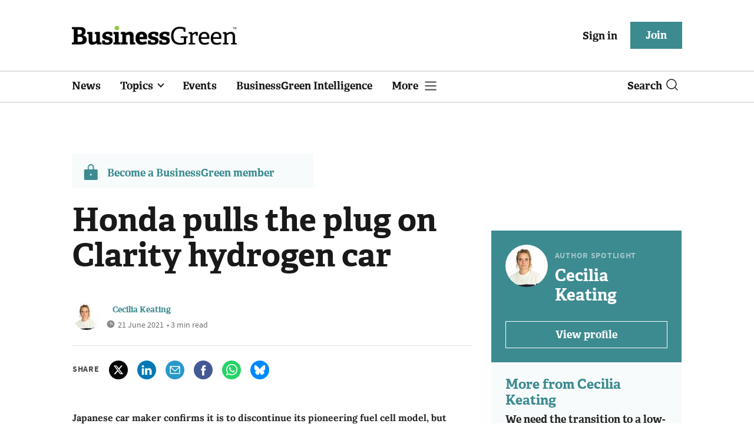

--- FILE ---
content_type: text/html; charset=utf-8
request_url: https://www.businessgreen.com/get_remote_component?id=4a751042-5670-9e34-bab5-e815fe7a79cc
body_size: 1149
content:
<!-- Component :: most_read_right--> 
  <div class="common-full-block ranked-articles-list single-col ">
    <div class="common-header-content">
      <div class="common-header">
        Most read
      </div>
    </div>
    <div class="row most-ranked-block">
        <div class="most-ranked-content col-lg-12 col-md-6 col-sm-6">
          <div class="most-ranked-left">01</div>
          <div class="most-ranked-right">
            <h4>    <a title="&#39;A national project to turn the tide&#39;: Government unveils £15bn Warm Homes Plan" class="lock" href="/news/4524489/national-project-turn-tide-government-unveils-15bn-warm-homes-plan">&#39;A national project to turn the tide&#39;: Government unveils £15bn Warm Homes Plan</a>
</h4>
            <div class="published">
                20 January 2026


 •
              7 min read
            </div>
          </div>
        </div>
        <div class="most-ranked-content col-lg-12 col-md-6 col-sm-6">
          <div class="most-ranked-left">02</div>
          <div class="most-ranked-right">
            <h4>    <a title="&#39;Get that electric feeling&#39;: Government launches nationwide EV campaign" class="lock" href="/news/4524479/electric-feeling-government-launches-nationwide-ev-campaign">&#39;Get that electric feeling&#39;: Government launches nationwide EV campaign</a>
</h4>
            <div class="published">
                20 January 2026


 •
              4 min read
            </div>
          </div>
        </div>
        <div class="most-ranked-content col-lg-12 col-md-6 col-sm-6">
          <div class="most-ranked-left">03</div>
          <div class="most-ranked-right">
            <h4>    <a title="British Business Bank to invest £25m in Kraken Technologies" class="lock" href="/news/4524441/british-business-bank-invest-25m-kraken-technologies">British Business Bank to invest £25m in Kraken Technologies</a>
</h4>
            <div class="published">
                20 January 2026


 •
              3 min read
            </div>
          </div>
        </div>
        <div class="most-ranked-content col-lg-12 col-md-6 col-sm-6">
          <div class="most-ranked-left">04</div>
          <div class="most-ranked-right">
            <h4>    <a title="Do data centres have an image problem - and can clean energy solve it?" class="lock" href="/opinion/4524456/centres-image-clean-energy-solve">Do data centres have an image problem - and can clean energy solve it?</a>
</h4>
            <div class="published">
                20 January 2026


 •
              4 min read
            </div>
          </div>
        </div>
        <div class="most-ranked-content col-lg-12 col-md-6 col-sm-6">
          <div class="most-ranked-left">05</div>
          <div class="most-ranked-right">
            <h4>    <a title="&#39;Meaningful progress&#39;: Weetabix sets new science based emissions targets" class="lock" href="/news/4524464/meaningful-progress-weetabix-sets-science-emissions-targets">&#39;Meaningful progress&#39;: Weetabix sets new science based emissions targets</a>
</h4>
            <div class="published">
                20 January 2026


 •
              3 min read
            </div>
          </div>
        </div>
    </div>
  </div>

